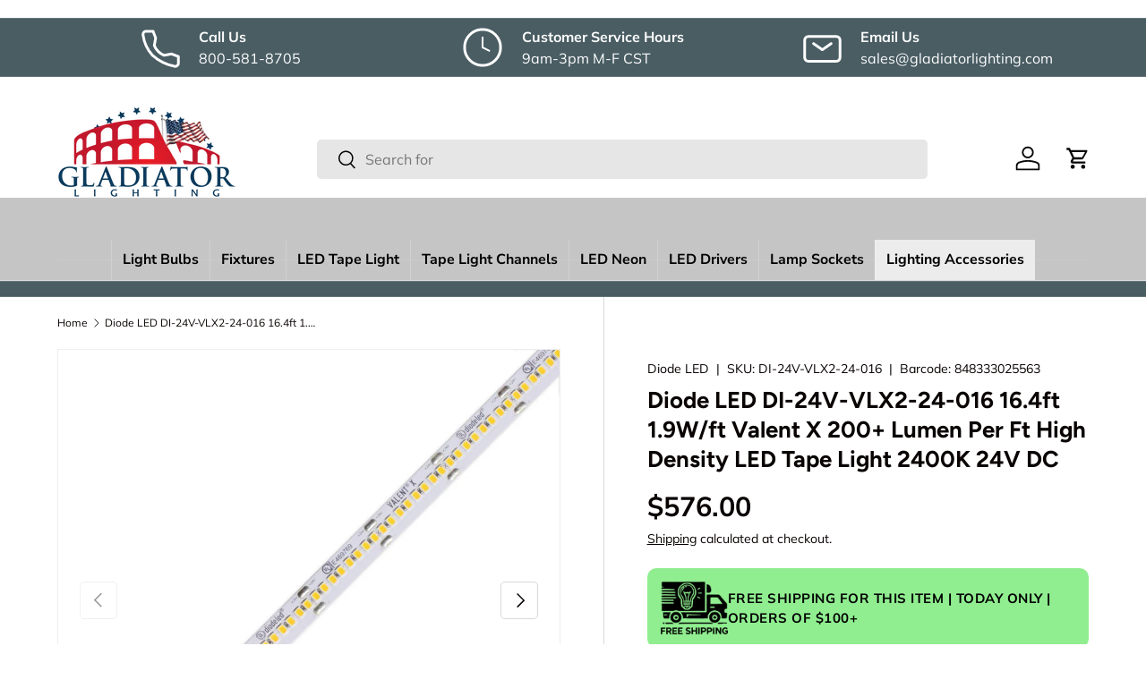

--- FILE ---
content_type: text/css
request_url: https://gladiatorlighting.com/cdn/shop/t/10/assets/custom.css?v=16825046412726345791742482757
body_size: 657
content:
.cart__shipping-calculator shipping-calculator country-province-selector.grid{grid-template-columns:repeat(1,auto)}.cart__shipping-calculator shipping-calculator country-province-selector.grid .xl\:col-span-2{grid-column:span 3 / span 2}.cart__shipping-calculator shipping-calculator country-province-selector.grid .xl\:col-span-3{grid-column:span 3 / span 2}.product-info .js-product-form-main .product-info__add-to-cart{display:grid;grid-template-columns:repeat(1,1fr);gap:20px}.product-info .product-info__add-to-cart quantity-input.inline-block{max-width:150px}.product-info quantity-input+.product-info__add-button{margin-inline-start:0}.product-info .quantity__label.form__label{padding-right:10px}.product-info .quantity__selecter select.quantity__select{-webkit-appearance:auto;appearance:auto;cursor:pointer;padding:10px 20px}.product-details .product-details__block a{color:#0067f7}.product .product-info__sticky .min-qty-buy{display:inline-flex;justify-content:center;border-radius:5px;align-items:center;padding:5px 10px;background-color:#ff0;color:#000;font-size:14px;margin:0}.cc-promo-strip .section--padded-xsmall{padding-top:4px;padding-bottom:4px}.cc-promo-strip .border-top{border:0}.section--template.cc-collection-banner{margin-top:10px;display:flex;flex-wrap:wrap;justify-content:center;flex-direction:column}.section--template.cc-collection-banner .metaobject-collections{order:1}.section--template.cc-collection-banner .container{order:2}.metaobject-collections{margin-top:10px;margin-bottom:30px}.metaobject-collections .page-width{width:100%}.meta-cat-row{display:flex;flex-wrap:wrap}.meta-cat-row .meta-cat-col{width:20%;padding:10px;display:flex}.meta-cat-row .meta-cat-col a{display:flex;flex-wrap:wrap;justify-content:center;align-items:flex-start;text-align:center;text-decoration:none;background-color:#fff;padding:10px;width:100%;border:1px solid #efefef}.meta-cat-row .meta-cat-col a span.meta-cat-img{margin-bottom:20px}.meta-cat-row .meta-cat-col a span.meta-cat-img img{width:100%;object-fit:contain;height:250px;padding:12px;transition:all .5s ease}.meta-cat-row .meta-cat-col a span.meta-cat-name{height:42px;overflow:hidden;font-weight:700;font-size:18px;color:#000;line-height:1.25;transition:all .5s ease}.collection-banner .collection-banner__content-wide{width:100%;text-align:center}.main-nav__item--toggle .icon{top:-4px;position:relative}.header.is-out header.header__grid:before{opacity:0}.header.is-out header.header__grid:after{opacity:0}.contact-page-row{display:flex;flex-wrap:wrap}.contact-page-row .contact-page-left{width:30%}.contact-page-row .contact-page-right{width:70%}.store_data .store-name{font-family:Calibri;font-weight:700;font-size:18px;margin-top:0}.store_data .store-address{padding-left:30px;line-height:20px;margin:0 0 20px;font-size:16px;font-family:Calibri;color:#000;background:url(loc-ic-footer.png) no-repeat left top}.store_data .store-phone{padding-left:30px;line-height:20px;margin:0 0 20px;font-size:16px;font-family:Calibri;color:#000;background:url(call-ic-footer.png) no-repeat left center}.store_data .store-phone a{text-decoration:none;color:#000}.store_data .store-email{padding-left:30px;line-height:20px;margin:0 0 20px;font-size:16px;font-family:Calibri;color:#000;background:url(mail-ic-footer.png) no-repeat left center}.store_data .store-email a{text-decoration:none;color:#000}.manufacturer-row{display:flex;flex-wrap:wrap;gap:10px}.manufacturer-row .manufacturer-col{width:calc(20% - 16px);padding:20px;border:1px solid #cccccc;text-align:center}.manufacturer-row .manufacturer-col a{display:flex;flex-direction:column;justify-content:center;align-items:center;gap:20px;height:100%;text-decoration:none;font-size:17px;font-family:Calibri;font-weight:700;color:#000;line-height:1.4}.manufacturer-row .manufacturer-col .manufacturer-img img{max-width:100%;height:60px;object-fit:contain;width:100%}.cc-icons-with-text{margin-top:20px}#cart-items .cart-items .cart-item__qty .qty-input__input{padding:0 15px;width:auto;min-width:2.5em}#cart-items .cart-items .cart-item__qty .cart-item__remove{margin-top:28px}.cart .cart__summary .dynamic-cart-btns{margin-top:10px}.shipping-main{display:flex;width:100%}.shipping-box{display:flex;align-items:center;gap:15px;background:#90ee90;padding:15px;border-radius:10px;margin-top:10px}.shipping-box .truck-icon{display:flex}.shipping-box .truck-icon img{max-width:75px}.shipping-box .ship-text{font-size:15px;font-weight:700;text-transform:uppercase;color:#000;letter-spacing:.5px}@media only screen and (min-width: 769px){.header .main-menu{background:transparent;color:#fff;position:relative}header.header__grid:before{width:100%;height:46px;position:absolute;left:0;bottom:0;content:"";background:#ececec}header.header__grid:after{width:22%;height:46px;position:absolute;right:0;bottom:0;content:"";background:#ececec;z-index:0}.header .main-nav li{border-left:1px solid rgba(255,255,255,.2)}.header .main-nav li li{border:0}.header .main-nav li:last-child{border-right:0;background:#ececec;z-index:1}.header .main-nav li li:last-child{border:0;background:#fff}.header .main-nav li:hover{background:#333;color:#fff}.header .main-nav li:hover a{color:#fff}}@media only screen and (max-width: 1840px){header.header__grid:after{width:19%}}@media only screen and (max-width: 1640px){header.header__grid:after{width:14%}}@media only screen and (max-width: 1440px){header:after{display:none}header.header__grid:before{width:100%;height:92px;position:absolute;left:0;bottom:0;content:"";background:#c5c5c5}.main-nav:before{width:100%;height:1px;top:50%;left:0;background:#fff;position:absolute;content:"";transform:translateY(-50%);opacity:.1}.header .main-menu{background:#c5c5c5}}@media only screen and (max-width: 1279px){.meta-cat-row .meta-cat-col{width:25%}}@media only screen and (max-width: 992px){.contact-page-row .contact-page-left,.contact-page-row .contact-page-right{width:100%}.contact-page-row .contact-page-left{margin-bottom:30px}}@media only screen and (max-width: 800px){.meta-cat-row .meta-cat-col{width:33.33%}}@media only screen and (max-width: 768px){.header .main-menu{background:transparent}header.header__grid:before{display:none}}@media only screen and (max-width: 600px){.meta-cat-row .meta-cat-col{width:50%}}
/*# sourceMappingURL=/cdn/shop/t/10/assets/custom.css.map?v=16825046412726345791742482757 */
